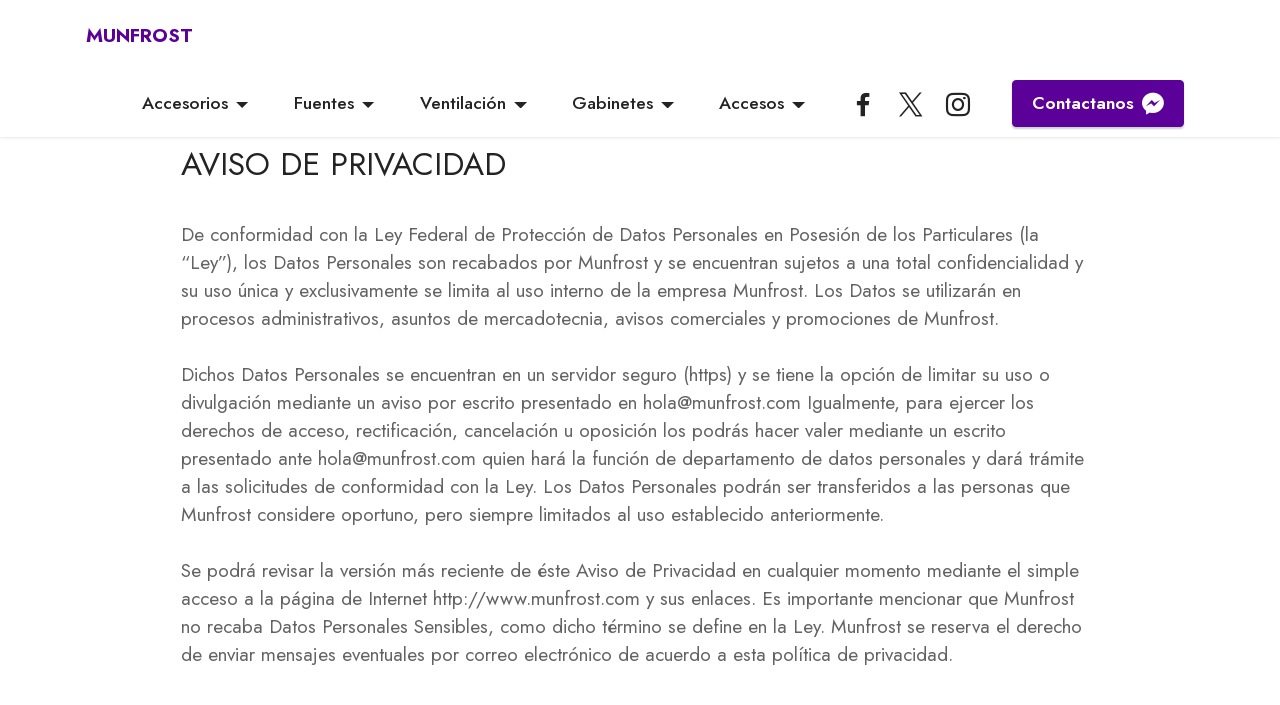

--- FILE ---
content_type: text/html
request_url: https://www.munfrost.com/privacidad.html
body_size: 4134
content:
<!DOCTYPE html>
<html  >
<head>
  <!-- Site made with Mobirise Website Builder v5.9.18, https://mobirise.com -->
  <meta charset="UTF-8">
  <meta http-equiv="X-UA-Compatible" content="IE=edge">
  <meta name="generator" content="Mobirise v5.9.18, mobirise.com">
  <meta name="viewport" content="width=device-width, initial-scale=1, minimum-scale=1">
  <link rel="shortcut icon" href="assets/images/logomfcuadradomini-128x128-128x128.png" type="image/x-icon">
  <meta name="description" content="Conoce nuestro aviso de privacidad y como protegemos tu información.">
  
  
  <title>Privacidad</title>
  <link rel="stylesheet" href="assets/bootstrap/css/bootstrap.min.css">
  <link rel="stylesheet" href="assets/bootstrap/css/bootstrap-grid.min.css">
  <link rel="stylesheet" href="assets/bootstrap/css/bootstrap-reboot.min.css">
  <link rel="stylesheet" href="assets/dropdown/css/style.css">
  <link rel="stylesheet" href="assets/socicon/css/styles.css">
  <link rel="stylesheet" href="assets/theme/css/style.css">
  <link rel="preload" href="https://fonts.googleapis.com/css?family=Jost:100,200,300,400,500,600,700,800,900,100i,200i,300i,400i,500i,600i,700i,800i,900i&display=swap" as="style" onload="this.onload=null;this.rel='stylesheet'">
  <noscript><link rel="stylesheet" href="https://fonts.googleapis.com/css?family=Jost:100,200,300,400,500,600,700,800,900,100i,200i,300i,400i,500i,600i,700i,800i,900i&display=swap"></noscript>
  <link rel="preload" as="style" href="assets/mobirise/css/mbr-additional.css?v=9nBbY8"><link rel="stylesheet" href="assets/mobirise/css/mbr-additional.css?v=9nBbY8" type="text/css">

  
  
  
</head>
<body>
  <!-- Messenger Plugin de chat Code -->
    <div id="fb-root"></div>

    <!-- Your Plugin de chat code -->
    <div id="fb-customer-chat" class="fb-customerchat">
    </div>

    <script>
      var chatbox = document.getElementById('fb-customer-chat');
      chatbox.setAttribute("page_id", "113211540431593");
      chatbox.setAttribute("attribution", "biz_inbox");
    </script>

    <!-- Your SDK code -->
    <script>
      window.fbAsyncInit = function() {
        FB.init({
          xfbml            : true,
          version          : 'v12.0'
        });
      };

      (function(d, s, id) {
        var js, fjs = d.getElementsByTagName(s)[0];
        if (d.getElementById(id)) return;
        js = d.createElement(s); js.id = id;
        js.src = 'https://connect.facebook.net/es_ES/sdk/xfbml.customerchat.js';
        fjs.parentNode.insertBefore(js, fjs);
      }(document, 'script', 'facebook-jssdk'));
    </script>
  <section data-bs-version="5.1" class="menu menu3 cid-sL60yibLlu" once="menu" id="menu3-o9">
    
    <nav class="navbar navbar-dropdown navbar-fixed-top navbar-expand-lg">
        <div class="container">
            <div class="navbar-brand">
                
                <span class="navbar-caption-wrap"><a class="navbar-caption text-info text-primary display-7" href="index.html#slider1-iw">MUNFROST</a></span>
            </div>
            <button class="navbar-toggler" type="button" data-toggle="collapse" data-bs-toggle="collapse" data-target="#navbarSupportedContent" data-bs-target="#navbarSupportedContent" aria-controls="navbarNavAltMarkup" aria-expanded="false" aria-label="Toggle navigation">
                <div class="hamburger">
                    <span></span>
                    <span></span>
                    <span></span>
                    <span></span>
                </div>
            </button>
            <div class="collapse navbar-collapse" id="navbarSupportedContent">
                <ul class="navbar-nav nav-dropdown" data-app-modern-menu="true"><li class="nav-item dropdown"><a class="nav-link link text-black dropdown-toggle display-4" href="#" data-toggle="dropdown-submenu" data-bs-toggle="dropdown" data-bs-auto-close="outside" aria-expanded="false">Accesorios</a><div class="dropdown-menu" aria-labelledby="dropdown-undefined"><div class="dropdown"><a class="text-black dropdown-item dropdown-toggle display-4" href="#" data-toggle="dropdown-submenu" data-bs-toggle="dropdown" data-bs-auto-close="outside" aria-expanded="false">Teclados</a><div class="dropdown-menu dropdown-submenu" aria-labelledby="dropdown-undefined"><a class="text-black show dropdown-item text-primary display-4" href="lightmoon.html#extHeader17-s6">Dark / Light Moon</a><a class="text-black show dropdown-item text-primary display-4" href="deimos.html#extHeader17-su">Deimos</a></div></div><div class="dropdown"><a class="text-black show dropdown-item dropdown-toggle display-4" href="#" data-toggle="dropdown-submenu" data-bs-toggle="dropdown" data-bs-auto-close="outside">Mouse</a><div class="dropdown-menu dropdown-submenu" aria-labelledby="dropdown-undefined"><a class="text-black show dropdown-item text-primary display-4" href="triton.html#extHeader17-t8">Triton</a></div></div><div class="dropdown"><a class="text-black show dropdown-item dropdown-toggle display-4" href="#" data-toggle="dropdown-submenu" data-bs-toggle="dropdown" data-bs-auto-close="outside">Mousepad</a><div class="dropdown-menu dropdown-submenu" aria-labelledby="dropdown-undefined"><a class="text-black show dropdown-item text-primary display-4" href="europa.html#extHeader17-tm">Europa</a></div></div><div class="dropdown"><a class="text-black dropdown-item dropdown-toggle display-4" href="#" data-toggle="dropdown-submenu" data-bs-toggle="dropdown" data-bs-auto-close="outside" aria-expanded="false">Iluminación</a><div class="dropdown-menu dropdown-submenu" aria-labelledby="dropdown-undefined"><a class="text-black show dropdown-item text-primary display-4" href="Bifrost.html">Bifrost</a></div></div><div class="dropdown"><a class="text-black dropdown-item dropdown-toggle display-4" href="#" data-toggle="dropdown-submenu" data-bs-toggle="dropdown" data-bs-auto-close="outside" aria-expanded="false">Sillas</a><div class="dropdown-menu dropdown-submenu" aria-labelledby="dropdown-undefined"><a class="text-black show dropdown-item text-primary display-4" href="Nova.html#top">Nova</a><a class="text-black show dropdown-item text-primary display-4" href="Nash-munfrost.html#top">Nash</a><a class="text-black show dropdown-item text-primary display-4" href="page46.html#top">N/WHEEL</a></div></div><div class="dropdown"><a class="text-black dropdown-item dropdown-toggle display-4" href="#" data-toggle="dropdown-submenu" data-bs-toggle="dropdown" data-bs-auto-close="outside">Escritorios</a><div class="dropdown-menu dropdown-submenu" aria-labelledby="dropdown-undefined"><a class="text-black dropdown-item text-primary display-4" href="MoonStone.html#top">Moon Stone</a></div></div></div></li><li class="nav-item dropdown"><a class="nav-link link text-black dropdown-toggle display-4" href="#" data-toggle="dropdown-submenu" data-bs-toggle="dropdown" aria-expanded="false">
                            Fuentes</a><div class="dropdown-menu"><a class="text-black dropdown-item text-primary display-4" href="power-box-rgb.html#extHeader17-3w">Power Box RGB</a><a class="text-black dropdown-item text-primary display-4" href="power-box-gp.html#extHeader17-7z">Power Box GP</a></div></li>
                    <li class="nav-item dropdown"><a class="nav-link link text-black dropdown-toggle display-4" href="#" data-toggle="dropdown-submenu" data-bs-toggle="dropdown" aria-expanded="false">Ventilación</a><div class="dropdown-menu"><div class="dropdown"><a class="text-black dropdown-item dropdown-toggle display-4" href="#" data-toggle="dropdown-submenu" data-bs-toggle="dropdown" aria-expanded="false">Ventiladores</a><div class="dropdown-menu dropdown-submenu"><a class="text-black dropdown-item text-primary display-4" href="solar-wind-fan.html#extHeader17-5p" aria-expanded="false">Solar Wind</a><a class="text-black dropdown-item show text-primary display-4" href="sunflower-fan.html#extHeader17-ml">Sunflower</a><a class="text-black dropdown-item show text-primary display-4" href="solar-wind-fan-140.html#extHeader17-wz">Solar Wind 140M<br></a></div></div><div class="dropdown"><a class="text-black dropdown-item dropdown-toggle show display-4" href="#" aria-expanded="false" data-toggle="dropdown-submenu" data-bs-toggle="dropdown">Disipadores</a><div class="dropdown-menu dropdown-submenu show" data-bs-popper="none"><a class="text-black dropdown-item text-primary display-4" href="cold_wind_rgb.html#extHeader17-kk" aria-expanded="false">Cold Wind RGB</a><a class="text-black dropdown-item text-primary display-4" href="cold-storm.html#extHeader17-m9" aria-expanded="false">Cold Storm ARGB</a><a class="text-black dropdown-item text-primary display-4" href="MoonRiver.html#extHeader17-13t">Moon River</a></div></div><div class="dropdown"><a class="text-black dropdown-item dropdown-toggle display-4" href="#" aria-expanded="false" data-toggle="dropdown-submenu" data-bs-toggle="dropdown">Kits de Ventiladores</a><div class="dropdown-menu dropdown-submenu"><a class="text-black dropdown-item text-primary display-4" href="solar-wind-fan-kit.html#extHeader17-6x" aria-expanded="false">Solar wind</a><a class="text-black dropdown-item text-primary display-4" href="sunflower-kit.html#extHeader17-ar" aria-expanded="false">Sunflower</a><a class="text-black dropdown-item text-primary display-4" href="he-lix.html#extHeader17-bg" aria-expanded="false">He-lix</a></div></div></div>
                    </li><li class="nav-item dropdown"><a class="nav-link link text-black dropdown-toggle display-4" href="#" data-toggle="dropdown-submenu" data-bs-toggle="dropdown" data-bs-auto-close="outside" aria-expanded="false">Gabinetes</a><div class="dropdown-menu" aria-labelledby="dropdown-undefined"><a class="text-black show dropdown-item text-primary display-4" href="panda.html#extHeader17-q">Panda</a><a class="text-black show dropdown-item text-primary display-4" href="panda-pro.html#extHeader17-c9">Panda Pro</a><a class="text-black show dropdown-item text-primary display-4" href="luft.html#extHeader17-8u">Luft</a><a class="text-black show dropdown-item text-primary display-4" href="shine.html#extHeader17-38">Shine</a><a class="text-black show dropdown-item text-primary display-4" href="bambu.html#extHeader17-9k">Bambu</a><a class="text-black show dropdown-item text-primary display-4" href="fulgor.html#extHeader17-i1">Fulgor</a><a class="text-black show dropdown-item text-primary display-4" href="vortice.html#extHeader17-a5">Vortice</a><a class="text-black show dropdown-item text-primary display-4" href="fresh.html#extHeader17-uj">Fresh</a><a class="text-black show dropdown-item text-primary display-4" href="Alpha.html#extHeader17-10k">Alpha</a><a class="text-black show dropdown-item text-primary display-4" href="polaris.html#extHeader17-12f">Polaris</a><a class="text-black show dropdown-item text-primary display-4" href="Alder.html#extHeader17-137">Alder</a></div></li><li class="nav-item dropdown"><a class="nav-link link text-black dropdown-toggle display-4" href="#" aria-expanded="false" data-toggle="dropdown-submenu" data-bs-toggle="dropdown">Accesos</a><div class="dropdown-menu"><a class="text-black dropdown-item text-primary display-4" href="soporte.html#content4-26" aria-expanded="false">Soporte y garantías</a><a class="text-black dropdown-item text-primary display-4" href="blog.html#features4-od" aria-expanded="false">Blog</a><a class="text-black dropdown-item text-primary display-4" href="comunidad.html#content4-1w" aria-expanded="false">Comunidad</a><a class="text-black dropdown-item text-primary display-4" href="wallpapers.html#content4-2b" aria-expanded="false">Wallpapers</a><a class="text-black dropdown-item text-primary display-4" href="tiendas.html#content4-1l" aria-expanded="false">¿Dónde comprar?</a><a class="text-black dropdown-item text-primary display-4" href="partner.html#menu3-nc">Embajadores</a><a class="text-black dropdown-item text-primary display-4" href="software.html#header10-vk">Software</a><a class="text-black show dropdown-item text-primary display-4" href="page41.html">Guia</a></div></li></ul>
                <div class="icons-menu">
                    <a class="iconfont-wrapper" href="https://www.facebook.com/munfrost/" target="_blank">
                        <span class="p-2 mbr-iconfont socicon-facebook socicon"></span>
                    </a>
                    <a class="iconfont-wrapper" href="https://twitter.com/munfrost" target="_blank">
                        <span class="p-2 mbr-iconfont socicon-twitter socicon"></span>
                    </a>
                    <a class="iconfont-wrapper" href="https://www.instagram.com/munfrost/" target="_blank">
                        <span class="p-2 mbr-iconfont socicon-instagram socicon"></span>
                    </a>
                    
                </div>
                <div class="navbar-buttons mbr-section-btn"><a class="btn btn-primary display-4" href="https://www.messenger.com/t/munfrost" target="_blank"><span class="socicon socicon-messenger mbr-iconfont mbr-iconfont-btn"></span>
                        Contactanos</a></div>
            </div>
        </div>
    </nav>
</section>

<section data-bs-version="5.1" class="content5 cid-sVEpmIilEC" id="content5-pz">
    
    <div class="container">
        <div class="row justify-content-center">
            <div class="col-md-12 col-lg-10">
                
                <h4 class="mbr-section-subtitle mbr-fonts-style mb-4 display-5">
                    AVISO DE PRIVACIDAD</h4>
                <p class="mbr-text mbr-fonts-style display-7">De conformidad con la Ley Federal de Protección de Datos Personales en Posesión de los Particulares (la “Ley”), los Datos Personales son recabados por Munfrost y se encuentran sujetos a una total confidencialidad y su uso única y exclusivamente se limita al uso interno de la empresa Munfrost. Los Datos se utilizarán en procesos administrativos, asuntos de mercadotecnia, avisos comerciales y promociones de Munfrost.
<br>
<br>Dichos Datos Personales se encuentran en un servidor seguro (https) y se tiene la opción de limitar su uso o divulgación mediante un aviso por escrito presentado en hola@munfrost.com Igualmente, para ejercer los derechos de acceso, rectificación, cancelación u oposición los podrás hacer valer mediante un escrito presentado ante hola@munfrost.com quien hará la función de departamento de datos personales y dará trámite a las solicitudes de conformidad con la Ley. Los Datos Personales podrán ser transferidos a las personas que Munfrost considere oportuno, pero siempre limitados al uso establecido anteriormente.
<br>
<br>Se podrá revisar la versión más reciente de éste Aviso de Privacidad en cualquier momento mediante el simple acceso a la página de Internet http://www.munfrost.com  y sus enlaces. Es importante mencionar que Munfrost no recaba Datos Personales Sensibles, como dicho término se define en la Ley. Munfrost se reserva el derecho de enviar mensajes eventuales por correo electrónico de acuerdo a esta política de privacidad.</p>
            </div>
        </div>
    </div>
</section>

<section data-bs-version="5.1" class="footer1 cid-sL5QsY3Q6T" once="footers" id="footer1-o8">

    
    
    <div class="container">
        <div class="row mbr-white">
            <div class="col-12 col-md-6 col-lg-3">
                <h5 class="mbr-section-subtitle mbr-fonts-style mb-2 display-7">
                    <strong>Productos</strong></h5>
                <ul class="list mbr-fonts-style display-4">
                    <li class="mbr-text item-wrap">Gabinetes</li>
                    <li class="mbr-text item-wrap">Fuentes de poder</li>
                    <li class="mbr-text item-wrap">Ventiladores</li>
                </ul>
            </div>
            <div class="col-12 col-md-6 col-lg-3">
                <h5 class="mbr-section-subtitle mbr-fonts-style mb-2 display-7">
                    <strong>¿Dónde comprar?</strong></h5>
                <ul class="list mbr-fonts-style display-4">

                    <li class="mbr-text item-wrap"><a href="https://ddtech.mx/buscar/munfrost" class="text-white" target="_blank">Ddtech</a></li>
                    <li class="mbr-text item-wrap"><a href="https://www.bajapc.com.mx/buscar/todo/munfrost" class="text-white text-primary" target="_blank">Baja PC</a></li>
                    <li class="mbr-text item-wrap"><a href="https://coregaming.com.mx/buscar/todo/munfrost" class="text-white" target="_blank">Core Gaming Store</a></li><li class="mbr-text item-wrap"><a href="https://ignitestore.mx/buscar/munfrost" class="text-white" target="_blank">Ignite Store</a></li><li class="mbr-text item-wrap"><a href="https://www.amazon.com.mx/stores/page/9B01E98C-5161-4258-BC81-F43891C087FC?ingress=3&visitId=9439c6fe-1bbb-4834-9b15-57b7a2335db2" class="text-white" target="_blank">Amazon</a></li><li class="mbr-text item-wrap"><a href="https://tienda.mercadolibre.com.mx/munfrost" class="text-white" target="_blank">Mercado Libre</a></li>
                </ul>
            </div>
            <div class="col-12 col-md-6 col-lg-3">
                <h5 class="mbr-section-subtitle mbr-fonts-style mb-2 display-7">
                    <strong>Accesos</strong></h5>
                <ul class="list mbr-fonts-style display-4">
                    <li class="mbr-text item-wrap"><a href="blog.html#features4-od" class="text-white">Blog</a></li>
                    <li class="mbr-text item-wrap"><a href="soporte.html#content4-26" class="text-white">Soporte Técnico</a></li>
                    <li class="mbr-text item-wrap"><a href="soporte.html#content4-26" class="text-white">Garantías</a></li>
                    <li class="mbr-text item-wrap"><a href="comunidad.html#content4-1w" class="text-white">Comunidad</a></li><li class="mbr-text item-wrap"><a href="wallpapers.html#content4-2b" class="text-white">Wallpapers</a></li><li class="mbr-text item-wrap"><a href="https://www.messenger.com/t/munfrost" class="text-white" target="_blank">Contacto</a></li><li class="mbr-text item-wrap"><a href="privacidad.html#content5-pz" class="text-white">Aviso de privacidad</a><br><a href="partner.html#features15-ne" class="text-white">Conviértete en embajador</a></li><li class="mbr-text item-wrap"><a href="software.html#header10-vk" class="text-white">Software</a></li>
                </ul>
            </div>
            <div class="col-12 col-md-6 col-lg-3">
                <h5 class="mbr-section-subtitle mbr-fonts-style mb-2 display-7"><strong>La Misión</strong></h5>
                <p class="mbr-text mbr-fonts-style mb-4 display-4">Ayudar a la población mexicana a cumplir su sueño de ser gamers.</p>
                <h5 class="mbr-section-subtitle mbr-fonts-style mb-3 display-7">
                    <strong>Social</strong>
                </h5>
                <div class="social-row display-7">
                    <div class="soc-item">
                        <a href="https://www.facebook.com/munfrost/" target="_blank">
                            <span class="mbr-iconfont socicon-facebook socicon" style="color: rgb(91, 0, 152); fill: rgb(91, 0, 152);"></span>
                        </a>
                    </div>
                    <div class="soc-item">
                        <a href="https://www.instagram.com/munfrost/" target="_blank">
                            <span class="mbr-iconfont socicon-instagram socicon" style="color: rgb(91, 0, 152); fill: rgb(91, 0, 152);"></span>
                        </a>
                    </div>
                    <div class="soc-item">
                        <a href="https://www.messenger.com/t/munfrost" target="_blank">
                            <span class="mbr-iconfont socicon-messenger socicon" style="color: rgb(91, 0, 152); fill: rgb(91, 0, 152);"></span>
                        </a>
                    </div>
                    <div class="soc-item">
                        <a href="https://youtube.com/channel/UCXwysCyXBf37uTujka3Llwg" target="_blank">
                            <span class="mbr-iconfont socicon-youtube socicon" style="color: rgb(91, 0, 152); fill: rgb(91, 0, 152);"></span>
                        </a>
                    </div>
                </div>
            </div>
            
        </div>
    </div>
</section><section class="display-7" style="padding: 0;align-items: center;justify-content: center;flex-wrap: wrap;    align-content: center;display: flex;position: relative;height: 4rem;"><a href="https://mobiri.se/2400960" style="flex: 1 1;height: 4rem;position: absolute;width: 100%;z-index: 1;"><img alt="" style="height: 4rem;" src="[data-uri]"></a><p style="margin: 0;text-align: center;" class="display-7">&#8204;</p><a style="z-index:1" href="https://mobirise.com/builder/no-code-website-builder.html">No Code Website Builder</a></section><script src="assets/bootstrap/js/bootstrap.bundle.min.js"></script>  <script src="assets/smoothscroll/smooth-scroll.js"></script>  <script src="assets/ytplayer/index.js"></script>  <script src="assets/dropdown/js/navbar-dropdown.js"></script>  <script src="assets/theme/js/script.js"></script>  
  
  
</body>
</html>